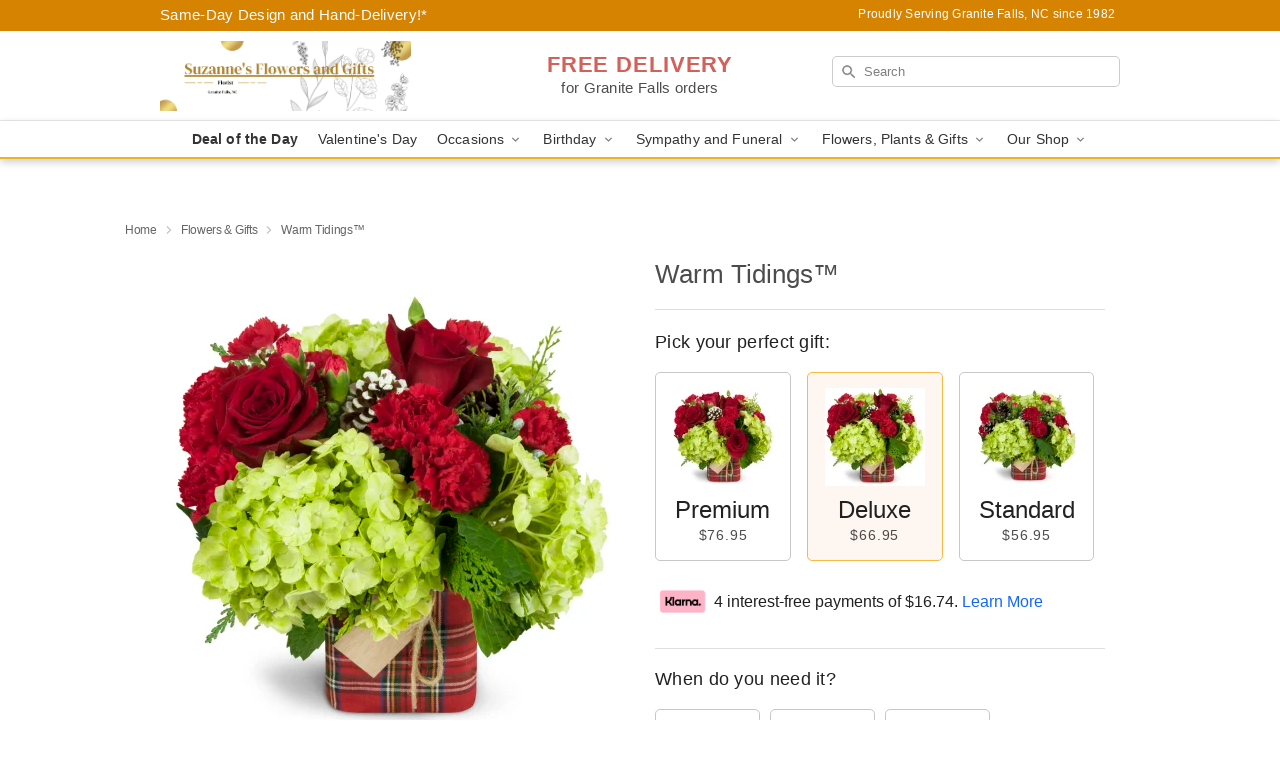

--- FILE ---
content_type: text/html; charset=UTF-8
request_url: https://www.suzannesflowersandgifts.com/storefronts/datesClosed?fcplus=0
body_size: 625
content:
{"no_delivery_dates":["2026-01-01","2026-01-03","2026-01-04","2026-01-10","2026-01-11","2026-01-17","2026-01-18","2026-01-23","2026-01-24","2026-01-25","2026-01-26","2026-01-31","2026-02-01","2026-02-07","2026-02-08","2026-02-14","2026-02-15","2026-02-21","2026-02-22","2026-02-28","2026-03-01","2026-03-07","2026-03-08","2026-03-14","2026-03-15","2026-03-21","2026-03-22","2026-03-28","2026-03-29","2026-04-04","2026-04-05","2026-04-11","2026-04-12","2026-04-18","2026-04-19","2026-04-25","2026-04-26"],"no_pickup_dates":["2026-01-01","2026-01-03","2026-01-04","2026-01-10","2026-01-11","2026-01-17","2026-01-18","2026-01-23","2026-01-24","2026-01-25","2026-01-26","2026-01-31","2026-02-01","2026-02-07","2026-02-08","2026-02-14","2026-02-15","2026-02-21","2026-02-22","2026-02-28","2026-03-01","2026-03-07","2026-03-08","2026-03-14","2026-03-15","2026-03-21","2026-03-22","2026-03-28","2026-03-29","2026-04-04","2026-04-05","2026-04-11","2026-04-12","2026-04-18","2026-04-19","2026-04-25","2026-04-26"],"delivery_cutoff_difference":{"y":0,"m":0,"d":0,"h":1,"i":23,"s":23,"f":0.405537,"weekday":0,"weekday_behavior":0,"first_last_day_of":0,"invert":0,"days":0,"special_type":0,"special_amount":0,"have_weekday_relative":0,"have_special_relative":0},"pickup_cutoff_difference":{"y":0,"m":0,"d":0,"h":0,"i":36,"s":36,"f":0.594463,"weekday":0,"weekday_behavior":0,"first_last_day_of":0,"invert":1,"days":0,"special_type":0,"special_amount":0,"have_weekday_relative":0,"have_special_relative":0},"pickup_cutoff":"3:00 PM EDT","delivery_cutoff":"1:00 PM EDT","delivery_today":false,"pickup_today":true,"pickup_disabled":false,"delivery_disabled":false,"delivery_cutoff_diff_next":{"y":0,"m":0,"d":4,"h":22,"i":36,"s":36,"f":0.588637,"weekday":0,"weekday_behavior":0,"first_last_day_of":0,"invert":1,"days":4,"special_type":0,"special_amount":0,"have_weekday_relative":0,"have_special_relative":0},"delivery_next_100hr":false}